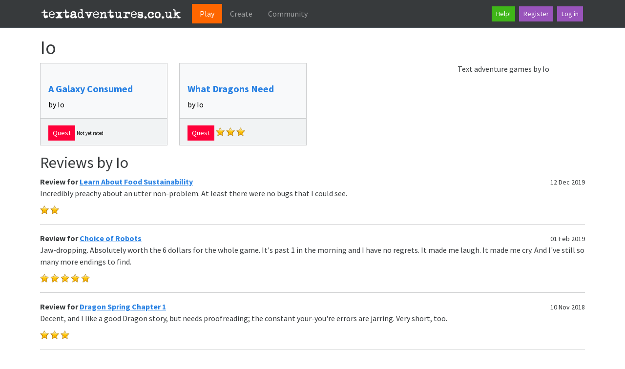

--- FILE ---
content_type: text/html; charset=utf-8
request_url: https://textadventures.co.uk/user/view/vn78-gfgveaehkpg0ruyyq/io
body_size: 5113
content:


<!DOCTYPE html>
<html lang="en">
<head>
    <meta charset="utf-8"/>
    <base href="/" />
    <meta name="viewport" content="width=device-width, initial-scale=1.0"/>
    <link rel="apple-touch-icon" sizes="180x180" href="/apple-touch-icon.png">
    <link rel="icon" type="image/png" sizes="32x32" href="/favicon-32x32.png">
    <link rel="icon" type="image/png" sizes="16x16" href="/favicon-16x16.png">
    <link rel="manifest" href="/site.webmanifest">
    <title>Io</title>
    
    <link rel="stylesheet" href="/lib/bootstrap/dist/css/bootstrap.min.css" />
    <link rel="stylesheet" href="https://cdn.jsdelivr.net/npm/bootstrap-icons@1.13.1/font/bootstrap-icons.min.css">
    <link rel="stylesheet" href="/css/site.css?v=QIbHgpQS465A6P0vK2LRNH04X819J1UrXTV1LSIPMso" />
    
    <meta name="description" content="Text adventure games and reviews by Io" />

    <script data-ad-client="ca-pub-8718543935826570" async src="https://pagead2.googlesyndication.com/pagead/js/adsbygoogle.js"></script>
<script type="text/javascript">!function(T,l,y){var S=T.location,k="script",D="instrumentationKey",C="ingestionendpoint",I="disableExceptionTracking",E="ai.device.",b="toLowerCase",w="crossOrigin",N="POST",e="appInsightsSDK",t=y.name||"appInsights";(y.name||T[e])&&(T[e]=t);var n=T[t]||function(d){var g=!1,f=!1,m={initialize:!0,queue:[],sv:"5",version:2,config:d};function v(e,t){var n={},a="Browser";return n[E+"id"]=a[b](),n[E+"type"]=a,n["ai.operation.name"]=S&&S.pathname||"_unknown_",n["ai.internal.sdkVersion"]="javascript:snippet_"+(m.sv||m.version),{time:function(){var e=new Date;function t(e){var t=""+e;return 1===t.length&&(t="0"+t),t}return e.getUTCFullYear()+"-"+t(1+e.getUTCMonth())+"-"+t(e.getUTCDate())+"T"+t(e.getUTCHours())+":"+t(e.getUTCMinutes())+":"+t(e.getUTCSeconds())+"."+((e.getUTCMilliseconds()/1e3).toFixed(3)+"").slice(2,5)+"Z"}(),iKey:e,name:"Microsoft.ApplicationInsights."+e.replace(/-/g,"")+"."+t,sampleRate:100,tags:n,data:{baseData:{ver:2}}}}var h=d.url||y.src;if(h){function a(e){var t,n,a,i,r,o,s,c,u,p,l;g=!0,m.queue=[],f||(f=!0,t=h,s=function(){var e={},t=d.connectionString;if(t)for(var n=t.split(";"),a=0;a<n.length;a++){var i=n[a].split("=");2===i.length&&(e[i[0][b]()]=i[1])}if(!e[C]){var r=e.endpointsuffix,o=r?e.location:null;e[C]="https://"+(o?o+".":"")+"dc."+(r||"services.visualstudio.com")}return e}(),c=s[D]||d[D]||"",u=s[C],p=u?u+"/v2/track":d.endpointUrl,(l=[]).push((n="SDK LOAD Failure: Failed to load Application Insights SDK script (See stack for details)",a=t,i=p,(o=(r=v(c,"Exception")).data).baseType="ExceptionData",o.baseData.exceptions=[{typeName:"SDKLoadFailed",message:n.replace(/\./g,"-"),hasFullStack:!1,stack:n+"\nSnippet failed to load ["+a+"] -- Telemetry is disabled\nHelp Link: https://go.microsoft.com/fwlink/?linkid=2128109\nHost: "+(S&&S.pathname||"_unknown_")+"\nEndpoint: "+i,parsedStack:[]}],r)),l.push(function(e,t,n,a){var i=v(c,"Message"),r=i.data;r.baseType="MessageData";var o=r.baseData;return o.message='AI (Internal): 99 message:"'+("SDK LOAD Failure: Failed to load Application Insights SDK script (See stack for details) ("+n+")").replace(/\"/g,"")+'"',o.properties={endpoint:a},i}(0,0,t,p)),function(e,t){if(JSON){var n=T.fetch;if(n&&!y.useXhr)n(t,{method:N,body:JSON.stringify(e),mode:"cors"});else if(XMLHttpRequest){var a=new XMLHttpRequest;a.open(N,t),a.setRequestHeader("Content-type","application/json"),a.send(JSON.stringify(e))}}}(l,p))}function i(e,t){f||setTimeout(function(){!t&&m.core||a()},500)}var e=function(){var n=l.createElement(k);n.src=h;var e=y[w];return!e&&""!==e||"undefined"==n[w]||(n[w]=e),n.onload=i,n.onerror=a,n.onreadystatechange=function(e,t){"loaded"!==n.readyState&&"complete"!==n.readyState||i(0,t)},n}();y.ld<0?l.getElementsByTagName("head")[0].appendChild(e):setTimeout(function(){l.getElementsByTagName(k)[0].parentNode.appendChild(e)},y.ld||0)}try{m.cookie=l.cookie}catch(p){}function t(e){for(;e.length;)!function(t){m[t]=function(){var e=arguments;g||m.queue.push(function(){m[t].apply(m,e)})}}(e.pop())}var n="track",r="TrackPage",o="TrackEvent";t([n+"Event",n+"PageView",n+"Exception",n+"Trace",n+"DependencyData",n+"Metric",n+"PageViewPerformance","start"+r,"stop"+r,"start"+o,"stop"+o,"addTelemetryInitializer","setAuthenticatedUserContext","clearAuthenticatedUserContext","flush"]),m.SeverityLevel={Verbose:0,Information:1,Warning:2,Error:3,Critical:4};var s=(d.extensionConfig||{}).ApplicationInsightsAnalytics||{};if(!0!==d[I]&&!0!==s[I]){var c="onerror";t(["_"+c]);var u=T[c];T[c]=function(e,t,n,a,i){var r=u&&u(e,t,n,a,i);return!0!==r&&m["_"+c]({message:e,url:t,lineNumber:n,columnNumber:a,error:i}),r},d.autoExceptionInstrumented=!0}return m}(y.cfg);function a(){y.onInit&&y.onInit(n)}(T[t]=n).queue&&0===n.queue.length?(n.queue.push(a),n.trackPageView({})):a()}(window,document,{
src: "https://js.monitor.azure.com/scripts/b/ai.2.min.js", // The SDK URL Source
crossOrigin: "anonymous", 
cfg: { // Application Insights Configuration
    connectionString: 'InstrumentationKey=43db726a-a13c-4a26-8a77-966310fa8676;IngestionEndpoint=https://northeurope-2.in.applicationinsights.azure.com/;LiveEndpoint=https://northeurope.livediagnostics.monitor.azure.com/;ApplicationId=278f1b21-a24f-4f98-aeab-b197705f942c'
}});</script></head>
<script src="/lib/bootstrap/dist/js/bootstrap.bundle.min.js"></script>
<body>
<header>
    <nav class="navbar navbar-expand-lg navbar-toggleable-lg bg-dark border-bottom box-shadow mb-3" data-bs-theme="dark">
        <div class="container">
            <a class="navbar-brand" href="/">
                <img src="/Images/logo.png" alt="textadventures.co.uk" />
            </a>
            <button class="navbar-toggler" type="button" data-bs-toggle="collapse" data-bs-target=".navbar-collapse" aria-controls="navbarSupportedContent"
                    aria-expanded="false" aria-label="Toggle navigation">
                <span class="navbar-toggler-icon"></span>
            </button>
            <div class="navbar-collapse collapse d-lg-inline-flex justify-content-between">
                <ul class="navbar-nav flex-grow-1">
                    

<li class="nav-item">
    <a class="nav-link active px-lg-3" aria-current="page" href="/">Play</a>
</li>
                    

<li class="nav-item">
    <a class="nav-link px-lg-3" href="/create">Create</a>
</li>
                    

<li class="nav-item">
    <a class="nav-link px-lg-3" href="/community">Community</a>
</li>
                </ul>
                <ul class="navbar-nav d-flex">
                    <li class="nav-item m-1">
                        <a class="btn btn-success btn-sm" href="/help">Help!</a>
                    </li>
                        <li class="nav-item m-1">
                            <a class="btn btn-info btn-sm" href="/account/register">Register</a>
                        </li>
                        <li class="nav-item m-1">
                            <a class="btn btn-info btn-sm" href="/account/login">Log in</a>
                        </li>
                </ul>
            </div>
        </div>
    </nav>
</header>


<div class="container">
    <main role="main" class="pb-3">
        
        


<h1>Io</h1>

    <div class="d-lg-none" style="margin-bottom: 10px">
        

    
    <img alt="" src="https://media.textadventures.co.uk/avatars/i/XVmdocTb.jpg" />



    </div>
    <div class="row">
        <div class="col-lg-9">
            <div>
                



<div class="row row-cols-1 row-cols-md-3 g-4">
        <div class="col">
            <div class="card h-100 text-bg-light">
                    <a href="/games/view/fyp6rpzkoearvgsfseeasw/a-galaxy-consumed">
                        <img
                            class="card-img-top games-grid-cover"
                            src="https://media.textadventures.co.uk/coverart/7b2daa8b-099b-4975-8a99-48ee642472d4 cover.jpg"
                            alt=""
                            data-bs-toggle="tooltip"
                            data-bs-placement="bottom"
                            data-bs-title="The year is 2253, and advances in technology have rendered the world all but unrecognizable, even uncanny at times.&#xD;&#xA;&#xD;&#xA;Expanding throughout the galaxy, humanity and its allies have prospered. The peop..."
                        />
                    </a>
                
                <div class="card-body">
                    <h5 class="card-title">
                        <a class="games-title" href="/games/view/fyp6rpzkoearvgsfseeasw/a-galaxy-consumed">
                            A Galaxy Consumed
                        </a>
                    </h5>
                        <p class="card-text">by Io</p>
                </div>
                <div class="card-footer">
                        

<div class="tags">
</div>
                        <span class="btn btn-danger btn-sm tag-button">
                            Quest
                        </span>

                        
    <span class="rating">Not yet rated</span>

                    
                </div>
            </div>
        </div>
        <div class="col">
            <div class="card h-100 text-bg-light">
                    <a href="/games/view/ugixcjge_kekyq4zmj6uia/what-dragons-need">
                        <img
                            class="card-img-top games-grid-cover"
                            src="https://media.textadventures.co.uk/coverart/ad4fe203-f154-49a3-8795-c1bd676a252c cover.jpg"
                            alt=""
                            data-bs-toggle="tooltip"
                            data-bs-placement="bottom"
                            data-bs-title="After over fifteen hundred years, the mythical dragons return without any warning and spill across the land, killing all mortals they see for no apparent reason. Any attempts to stop them are, while n..."
                        />
                    </a>
                
                <div class="card-body">
                    <h5 class="card-title">
                        <a class="games-title" href="/games/view/ugixcjge_kekyq4zmj6uia/what-dragons-need">
                            What Dragons Need
                        </a>
                    </h5>
                        <p class="card-text">by Io</p>
                </div>
                <div class="card-footer">
                        

<div class="tags">
</div>
                        <span class="btn btn-danger btn-sm tag-button">
                            Quest
                        </span>

                        
    <span class="stars-container">
    <div class="stars" width="20px" height="26px"></div>
    <div class="stars" width="20px" height="26px"></div>
    <div class="stars" width="20px" height="26px"></div>
        <div class="stars" style="width:0px;"></div>
</span>

                    
                </div>
            </div>
        </div>
</div>


            </div>
        </div>

        <div class="col-lg-3 d-none d-lg-block">
            Text adventure games by Io<br/>
            

    
    <img alt="" src="https://media.textadventures.co.uk/avatars/i/XVmdocTb.jpg" />



        </div>
    </div>

<h2 class="mt-3">Reviews by Io</h2>

    <div class="container-fluid">
            <div class="row">
                <div class="col-md-9">
                    <b>
                        Review for <a href="/games/view/fanlzlgwx0am8p3hxwppdw/learn-about-food-sustainability">Learn About Food Sustainability</a>
                    </b>
                </div>
                <div class="col-md-3 review-date">
                    <small>12 Dec 2019</small>
                </div>
            </div>
            <div class="row">
                <div class="col-md-12">
                    Incredibly preachy about an utter non-problem. At least there were no bugs that I could see.
                </div>
            </div>
            <div class="row">
                <div class="col-md-12 review-rating">
                    
    <div class="stars" width="20px" height="26px"></div>
    <div class="stars" width="20px" height="26px"></div>
        <div class="stars" style="width:0px;"></div>

                </div>
            </div>
            <hr/>
            <div class="row">
                <div class="col-md-9">
                    <b>
                        Review for <a href="/games/view/hg9zdl4op0gvdvmrmg_h-q/choice-of-robots">Choice of Robots</a>
                    </b>
                </div>
                <div class="col-md-3 review-date">
                    <small>01 Feb 2019</small>
                </div>
            </div>
            <div class="row">
                <div class="col-md-12">
                    Jaw-dropping. Absolutely worth the 6 dollars for the whole game. It&#39;s past 1 in the morning and I have no regrets. It made me laugh. It made me cry. And I&#39;ve still so many more endings to find.
                </div>
            </div>
            <div class="row">
                <div class="col-md-12 review-rating">
                    
    <div class="stars" width="20px" height="26px"></div>
    <div class="stars" width="20px" height="26px"></div>
    <div class="stars" width="20px" height="26px"></div>
    <div class="stars" width="20px" height="26px"></div>
    <div class="stars" width="20px" height="26px"></div>
        <div class="stars" style="width:0px;"></div>

                </div>
            </div>
            <hr/>
            <div class="row">
                <div class="col-md-9">
                    <b>
                        Review for <a href="/games/view/ydprb0wlq0m0ifcxecsyba/dragon-spring-chapter-1">Dragon Spring Chapter 1</a>
                    </b>
                </div>
                <div class="col-md-3 review-date">
                    <small>10 Nov 2018</small>
                </div>
            </div>
            <div class="row">
                <div class="col-md-12">
                    Decent, and I like a good Dragon story, but needs proofreading; the constant your-you&#39;re errors are jarring. Very short, too.
                </div>
            </div>
            <div class="row">
                <div class="col-md-12 review-rating">
                    
    <div class="stars" width="20px" height="26px"></div>
    <div class="stars" width="20px" height="26px"></div>
    <div class="stars" width="20px" height="26px"></div>
        <div class="stars" style="width:0px;"></div>

                </div>
            </div>
            <hr/>
    </div>


    </main>
</div>

<footer class="border-top footer text-muted pt-4">
    <div class="container">
        &copy; 2026 textadventures.co.uk &middot;
        v26.0.1.45537 &middot;
        <a href="/privacy">Privacy</a> &middot;
        <a href="/help">Help</a> &middot;
        <a href="/help/contact">Contact us</a> &middot;
        <a href="/submit/submitfile">Submit a game</a>
    </div>
</footer>
<script src="/lib/jquery/dist/jquery.min.js"></script>
<script src="/lib/jquery-validation/dist/jquery.validate.min.js"></script>
<script src="/lib/jquery-validation-unobtrusive/dist/jquery.validate.unobtrusive.min.js"></script>
<script src="/js/site.js?v=ozlxhqW2N3a9UefO_KLb3ISz6cNsheo57nBdpLUXSR0"></script>




<script defer src="https://static.cloudflareinsights.com/beacon.min.js/vcd15cbe7772f49c399c6a5babf22c1241717689176015" integrity="sha512-ZpsOmlRQV6y907TI0dKBHq9Md29nnaEIPlkf84rnaERnq6zvWvPUqr2ft8M1aS28oN72PdrCzSjY4U6VaAw1EQ==" data-cf-beacon='{"version":"2024.11.0","token":"3853275a1ed7447aa279bc66581c89c7","r":1,"server_timing":{"name":{"cfCacheStatus":true,"cfEdge":true,"cfExtPri":true,"cfL4":true,"cfOrigin":true,"cfSpeedBrain":true},"location_startswith":null}}' crossorigin="anonymous"></script>
</body>
</html>

--- FILE ---
content_type: text/html; charset=utf-8
request_url: https://www.google.com/recaptcha/api2/aframe
body_size: 268
content:
<!DOCTYPE HTML><html><head><meta http-equiv="content-type" content="text/html; charset=UTF-8"></head><body><script nonce="I5JXzHrrb9AD5F_18U5vqw">/** Anti-fraud and anti-abuse applications only. See google.com/recaptcha */ try{var clients={'sodar':'https://pagead2.googlesyndication.com/pagead/sodar?'};window.addEventListener("message",function(a){try{if(a.source===window.parent){var b=JSON.parse(a.data);var c=clients[b['id']];if(c){var d=document.createElement('img');d.src=c+b['params']+'&rc='+(localStorage.getItem("rc::a")?sessionStorage.getItem("rc::b"):"");window.document.body.appendChild(d);sessionStorage.setItem("rc::e",parseInt(sessionStorage.getItem("rc::e")||0)+1);localStorage.setItem("rc::h",'1768896631900');}}}catch(b){}});window.parent.postMessage("_grecaptcha_ready", "*");}catch(b){}</script></body></html>

--- FILE ---
content_type: text/javascript
request_url: https://textadventures.co.uk/js/site.js?v=ozlxhqW2N3a9UefO_KLb3ISz6cNsheo57nBdpLUXSR0
body_size: -291
content:
// Initialise Bootstrap tooltips

const tooltipTriggerList = document.querySelectorAll('[data-bs-toggle="tooltip"]')
const tooltipList = [...tooltipTriggerList].map(tooltipTriggerEl => new bootstrap.Tooltip(tooltipTriggerEl))